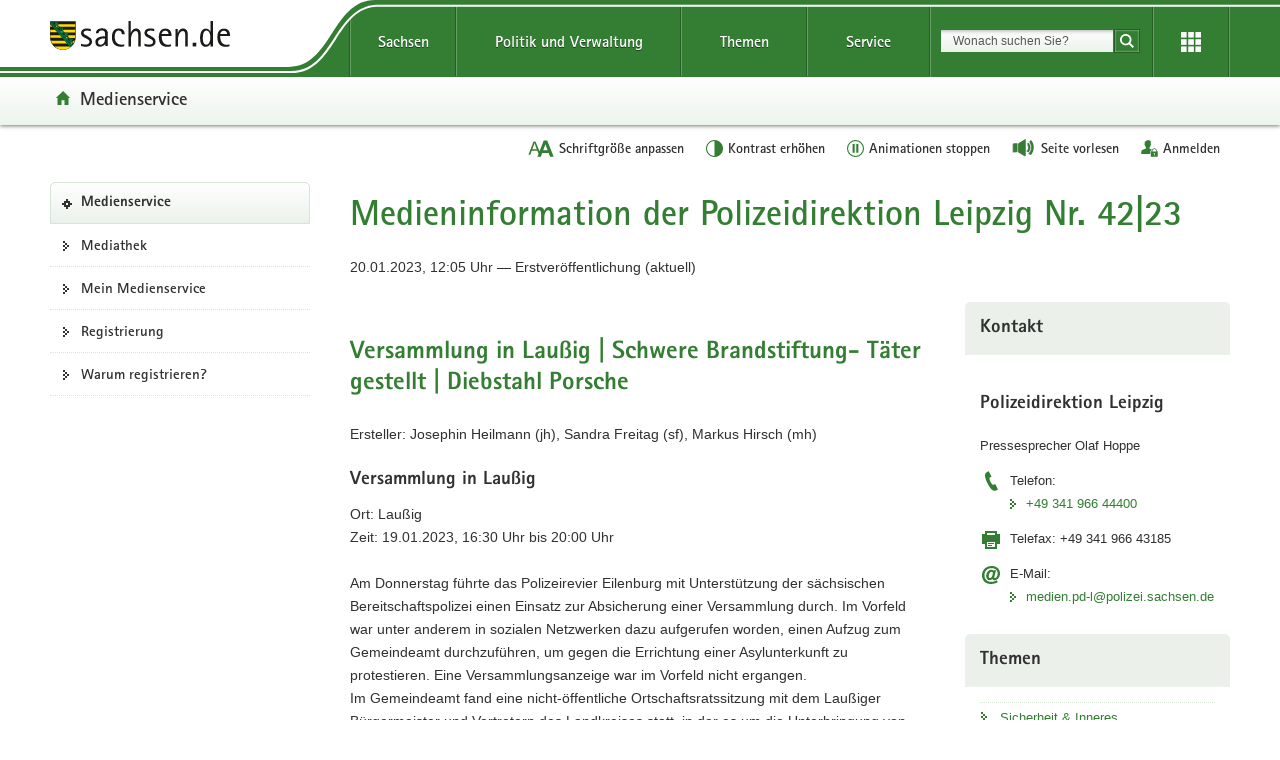

--- FILE ---
content_type: text/html;charset=utf-8
request_url: https://www.medienservice.sachsen.de/medien/news/1061459
body_size: 68231
content:
<!DOCTYPE html>
<html lang="de" class="mod-no-js styleless">
<!-- SeitenID: 4036, ProjectGUID: D939CB68BC0A4534BEA12326B84B915F, LastUpdated: 2025-09-03 11:34:48 -->
<head>
  <meta charset="utf-8">
  <meta http-equiv="X-UA-Compatible" content="IE=edge">
  <meta name="viewport" content="width=device-width, initial-scale=1.0">
  <link rel="shortcut icon" href="https://www.styleguide.sachsen.de/dist/2.26.3/img/favicon.ico" type="image/x-icon">
  <meta name="date" content="2019-09-05 19:55:17">
  <meta name="last-modified" content="2025-09-03 11:34:48">
  <meta name="description" content="">
  <meta name="author" content="Referat Kommunikation und Öffentlichkeitsarbeit">
  <meta name="robots" content="index, follow">
  <meta name="language" content="de">
  <meta name="twitter:card" content="summary">
  <meta property="og:url" content="https://www.medienservice.sachsen.de/layouts/frontend.html.erb"><title>Medieninformation der Polizeidirektion Leipzig Nr. 42|23</title>

    <!-- Angaben für die zentrale sachsen.de-Suche -->
    <meta name="id" content="1061459"/>


    <!-- url -->
    <meta name="url" content="https://www.medienservice.sachsen.de/medien/news/1061459"/>
    <!-- Titel -->
    <meta name="title" content="Medieninformation der Polizeidirektion Leipzig Nr. 42|23"/>
      <!-- Untertitel -->
      <meta name="subtitle" content="Versammlung in Laußig | Schwere Brandstiftung- Täter gestellt | Diebstahl Porsche"/>

    <!-- Datum -->
    <meta name="date" content="20.01.2023 12:05"/>

    <!-- Herausgeber -->
    <meta name="author" content="Polizeidirektion Leipzig"/>
    <!-- Themen -->
    <meta name="groups" content="Justiz, Sicherheit, Steuern, Finanzen"/>
    <meta name="contact" content="Pressesprecher Herr Olaf Hoppe E-Mail medien.pd-l@polizei.sachsen.de Telefon +49 341 966 44400 Telefax +49 341 966 43185"/>

<meta name="language" content="de">

<link rel="stylesheet" media="screen, projection, print" href="/medien/assets/application-5aa8646627fb4fb464e79b694d99323145668dfa51583e41ba887f7fe57f682b.css" />
<script src="/medien/assets/application-frontend-4be504698797038d222b67e7b585880c20c81a062fe152cdcd28506ed56b0ea5.js"></script>

<meta name="csrf-param" content="authenticity_token" />
<meta name="csrf-token" content="YH3i71U7lTOPZevkRnPS0S7l3jBO7WpS0rGzJkkS5XCzd-8Qg80HsH17_B-xaqX2JrFch5rsF9-GfyZXMymVoA" />

  <script type="text/javascript">
    window.projectRoot = 'https://www.styleguide.sachsen.de/dist/2.26.3/';
    window.theme = 'green';
    
    /* projektspezifische Config der GloHea */
    window.glohea = {
        buttons: {
            projectButtons: {},
            RSS: '',
            help: '',
            login: '/medien/account',
            
        }
    }
    window.additionalComponent = {};
    
    
    
    
    window.nocookie = false;
    
    window.sn_projectPages = {
      datenschutz: 'https://www.sachsen.de/datenschutz.html',
      impressum: '/medien/impressum.html',
      barrierefreiheit: 'https://www.sk.sachsen.de/barrierefreiheit-6067.html'
    };
    
    window.customCookies = [];
    
  </script>
  <script src="https://www.styleguide.sachsen.de/dist/2.26.3/js/jquery.js" type="text/javascript"></script>
  <script type="text/javascript" src="https://www.styleguide.sachsen.de/dist/2.26.3/js/additionalComponent.js"></script>
  <script type="text/javascript">
                var loc = window.location,
                    href = loc.href.replace(loc.search, '');
                if(loc.search.length > 0) {
                    var getParams = loc.search.split('&');
                    var getParamsCount = getParams.length;
                    for (var i = 0; i < getParamsCount; i++) {
                        var getParam = getParams[i];
                        getParam = getParam.split('=');
                        getParam[0] = getParam[0].replace('?', '');
                        if(getParam[0] != '_cp' && getParam[0] != '_ptabs') {
                            if(href.indexOf('?') == -1) {
                                href += '?';
                            } else {
                                href += '&';
                            }
                            href += getParam[0]+'='+getParam[1]
                        }
                    }
                }
  </script><!-- Copyright (c) 2000-2022 etracker GmbH. All rights reserved. -->
  <!-- This material may not be reproduced, displayed, modified or distributed -->
  <!-- without the express prior written permission of the copyright holder. -->
  <!-- etracker tracklet 5.0 -->

  <script type="text/javascript">
                var el_url = encodeURI(href);
                var et_pagename = href + '';
                var et_areas = "Medienservice";
  </script>
  <script id="_etLoader" type="text/javascript" charset="UTF-8" data-block-cookies="true" data-respect-dnt="true" data-secure-code="XdE73b" src="//static.etracker.com/code/e.js"></script><!-- etracker tracklet 5.0 end -->

  <script type="text/javascript">
                jQuery(document).ready(function() {
                    jQuery('.header-bottom').on('mousedown', '.global-nav-li-second a', function(){
                        ET_Event.click('Headernavi');
                    });
                });
  </script>
  <style type="text/css">
        .styleless * {
          visibility: hidden !important;
        }
  </style>
  <script src="https://www.styleguide.sachsen.de/dist/2.26.3/js/etc/sachsen.config.js?v=1"></script>
  <title></title>
</head>
<body class="">
  <noscript>
  <div class="browser-warning" style="visibility: visible !important;padding: 50px 25px;left: 0px;top: 0px;width: 100%;font-weight: bold;position: fixed;z-index: 99999;background-color: rgb(253, 242, 171);">
    <p style="visibility: visible !important;">Anleitung zum aktivieren von JavaScript in verschiedenen Browsern<br>
    <a title="Link öffnet in neuem Fenster" style="visibility: visible !important;" href="https://www.enable-javascript.com/de/" target="_blank">Anleitung zum aktivieren von JavaScript in verschiedenen Browsern</a></p>
  </div></noscript>
  <ul class="list-links list-down list-links-focus">
    <li>
      <a href="#a-glohea" class="sr-only sr-only-focusable">Portalübergreifende Navigation</a>
    </li>
    <li>
      <a href="#a-navigation" class="sr-only sr-only-focusable">Portalnavigation</a>
    </li>
    <li>
      <a href="#a-inhaltsbereich" class="sr-only sr-only-focusable">Hauptinhalt</a>
    </li>
    <li>
      <a href="#a-footer" class="sr-only sr-only-focusable">Footer-Bereich</a>
    </li>
  </ul><!-- Headernavigation -->
  <header id="header" class="glohea glohea-theme-xs-slides glohea-theme-sm-slides glohea-theme-md-dropdown glohea-theme-lg-dropdown">
    <!-- BG = Hintergrund mit Farbwert + links rechts -->
    <div class="container glohea-container">
      <div class="row" style="text-align: right;">
        <a href="https://www.sachsen.de/" title="sachsen.de" class="navbar-brand glohea-brand"><img class="logo svg-img" src="https://www.styleguide.sachsen.de/dist/2.26.3/img/symbols/svg/logo-sachsen.svg" alt="Zur Startseite von www.sachsen.de"></a> <button type="button" class="sn_glohea__button sn_glohea__button--toggle-nav navbar-toggle collapsed" data-toggle="collapse" data-target-on-ready="#glohea-collapse-0" aria-expanded="false" data-element="glohea-mobile-trigger" aria-label="Navigation öffnen" title="Navigation öffnen" aria-controls="glohea-collapse-0"><span class="icon-bar"></span> <span class="icon-bar"></span> <span class="icon-bar"></span> <span class="glyphicon glyphicon-remove"></span></button> <!--
        -->
        <div class="collapse navbar-collapse glohea-level-0-collapse" id="glohea-collapse-0" data-element="glohea-slidescroll">
          <div class="row" data-element="glohea-slidescroll-row">
            <a id="a-glohea" class="sr-only">Portalübergreifende Navigation</a>
            <nav class="glohea-level-1" data-element="glohea-container-wrapper" aria-labelledby="a-glohea">
              <div class="glohea-slide-label glohea-label-right" data-element="triggerCollapseSlider" data-target="global">
                <span class="glyphicon glyphicon-plus"></span><span class="glohea-label">sachsen.de</span>
              </div>
              <div class="glohea-level-1-list" data-element="glohea-item-container" data-type="global">
                <ul class="nav nav-justified">
                  <li class="dropdown glohea-level-1-item" data-element="glohea-level-1-item">
                    <button id="glohea-level-1-link-sachsen" class="dropdown-toggle glohea-level-1-link" data-element="glohea-level-1-link" type="button" data-toggle="collapse" data-target-on-ready="#glohea-collapse-sachsen" aria-expanded="false" aria-controls="glohea-collapse-sachsen">Sachsen</button>
                    <div id="glohea-collapse-sachsen" class="collapse glohea-collapse" data-element="glohea-level-1-collapse" aria-labelledby="glohea-level-1-link-sachsen">
                      <div class="glohea-content-wrapper">
                        <div class="glohea-content-row">
                          <div class="glohea-col-desktop">
                            <ul class="nav list-links">
                              <li>
                                <a href="https://www.sachsen.de/land-leute-freistaat.html">Land, Leute, Freistaat</a>
                              </li>
                              <li>
                                <a href="https://www.sachsen.de/regierung-verwaltung-egovernment.html">Verwaltung, <span lang="en">E-Government</span></a>
                              </li>
                              <li>
                                <a href="https://www.sachsen.de/arbeit-wohnen-verbraucherschutz.html">Arbeit, Wohnen, Verbraucherschutz</a>
                              </li>
                              <li>
                                <a href="https://www.sachsen.de/wirtschaft-technologie-verkehr.html">Wirtschaft, Technologie, Verkehr</a>
                              </li>
                              <li>
                                <a href="https://www.sachsen.de/familie-soziales-gesundheit.html">Familie, Soziales, Gesundheit</a>
                              </li>
                            </ul>
                          </div>
                          <div class="glohea-col-desktop">
                            <ul class="nav list-links">
                              <li>
                                <a href="https://www.sachsen.de/bildung-studium-forschung.html">Bildung, Studium, Forschung</a>
                              </li>
                              <li>
                                <a href="https://www.sachsen.de/kultur-tourismus-sport.html">Kultur, Tourismus, Sport</a>
                              </li>
                              <li>
                                <a href="https://www.sachsen.de/umwelt-landwirtschaft-wald.html">Umwelt, Landwirtschaft, Wald</a>
                              </li>
                              <li>
                                <a href="https://www.sachsen.de/justiz-sicherheit-steuern-finanzen.html">Justiz, Sicherheit, Steuern, Finanzen</a>
                              </li>
                            </ul>
                          </div>
                          <div class="glohea-col-teaser">
                            <div class="media">
                              <div class="media-left"><img class="media-object" src="https://www.styleguide.sachsen.de/dist/2.26.3/img/content/navigation.png" alt="Symbolgrafik"></div>
                              <div class="media-body">
                                <h3>Der Freistaat Sachsen</h3>
                                <p>ist mit etwa vier Millionen Einwohnern das sechstgrößte Bundesland. Landeshauptstadt ist Dresden.</p>
                              </div>
                            </div>
                          </div>
                        </div>
                      </div>
                    </div>
                  </li>
                  <li class="dropdown glohea-level-1-item navbar-portal" data-element="glohea-level-1-item">
                    <button id="glohea-level-1-link-politik" class="dropdown-toggle glohea-level-1-link" data-element="glohea-level-1-link" type="button" data-toggle="collapse" data-target-on-ready="#glohea-collapse-politik" aria-expanded="false" aria-controls="glohea-collapse-politik">Politik&nbsp;und&nbsp;Verwaltung</button>
                    <div id="glohea-collapse-politik" class="collapse glohea-collapse" data-element="glohea-level-1-collapse" aria-labelledby="glohea-level-1-link-politik">
                      <div class="glohea-content-wrapper">
                        <div class="glohea-content-row">
                          <div class="glohea-col-desktop">
                            <span class="glohea-group-label-desktop">Ministerpräsident</span> <span class="glohea-group-label" role="button" data-toggle="collapse" aria-expanded="true" data-target="#collapse-ministerpraesident" data-element="glohea-level-2-link">Ministerpräsident</span>
                            <div id="collapse-ministerpraesident" class="collapse glohea-group">
                              <ul class="nav list-links">
                                <li>
                                  <a href="https://www.ministerpraesident.sachsen.de/index.html">Michael Kretschmer</a>
                                </li>
                                <li>
                                  <a href="https://www.ministerpraesident.sachsen.de/termine-5837.html">Termine</a>
                                </li>
                                <li>
                                  <a href="https://www.ministerpraesident.sachsen.de/bildergalerie-von-michael-kretschmer-5952.html">Galerie</a>
                                </li>
                              </ul>
                            </div><span class="glohea-group-label-desktop">Regierung</span> <span class="glohea-group-label" role="button" data-toggle="collapse" aria-expanded="true" data-target="#collapse-regierung" data-element="glohea-level-2-link">Regierung</span>
                            <div id="collapse-regierung" class="collapse glohea-group">
                              <ul class="nav list-links">
                                <li>
                                  <a href="https://www.staatsregierung.sachsen.de/index.html">Staatsregierung</a>
                                </li>
                                <li>
                                  <a href="https://www.sk.sachsen.de/">Sächsische Staatskanzlei</a>
                                </li>
                                <li>
                                  <a href="https://www.staatsregierung.sachsen.de/regierungsvorhaben.html">Regierungsvorhaben</a>
                                </li>
                              </ul>
                            </div>
                          </div><span class="glohea-group-label" role="button" data-toggle="collapse" aria-expanded="true" data-target="#collapse-ministerien" data-element="glohea-level-2-link">Ministerien</span>
                          <div id="collapse-ministerien" class="collapse glohea-group">
                            <div class="glohea-col-desktop">
                              <span class="glohea-group-label-desktop">Ministerien</span>
                              <ul class="nav list-links">
                                <li>
                                  <a href="https://www.smekul.sachsen.de/">Staatsministerium für Energie, Klimaschutz, Umwelt und Landwirtschaft</a>
                                </li>
                                <li>
                                  <a href="https://www.smf.sachsen.de/">Staatsministerium der Finanzen</a>
                                </li>
                                <li>
                                  <a href="https://www.smi.sachsen.de/">Staatsministerium des Innern</a>
                                </li>
                                <li>
                                  <a href="https://www.justiz.sachsen.de/smj/">Staatsministerium der Justiz und für Demokratie, Europa und Gleichstellung</a>
                                </li>
                                <li>
                                  <a href="https://www.smk.sachsen.de/">Staatsministerium für Kultus</a>
                                </li>
                              </ul>
                            </div>
                            <div class="glohea-col-desktop">
                              <ul class="nav list-links">
                                <li>
                                  <a href="https://www.smr.sachsen.de/">Staatsministerium für Regionalentwicklung</a>
                                </li>
                                <li>
                                  <a href="https://www.sms.sachsen.de/">Staatsministerium für Soziales und Gesellschaftlichen Zusammenhalt</a>
                                </li>
                                <li>
                                  <a href="https://www.smwa.sachsen.de/">Staatsministerium für Wirtschaft, Arbeit und Verkehr</a>
                                </li>
                                <li>
                                  <a href="https://www.smwk.sachsen.de/">Staatsministerium für Wissenschaft, Kultur und Tourismus</a>
                                </li>
                              </ul>
                            </div>
                          </div><span class="glohea-group-label" role="button" data-toggle="collapse" aria-expanded="true" data-target="#collapse-europa" data-element="glohea-level-2-link">Sachsen in Berlin und Europa</span>
                          <div id="collapse-europa" class="collapse glohea-group">
                            <div class="glohea-col-desktop">
                              <span class="glohea-group-label-desktop">Sachsen in Berlin und Europa</span>
                              <ul class="nav list-links">
                                <li>
                                  <a href="https://www.landesvertretung.sachsen.de">Landesvertretung Berlin</a>
                                </li>
                                <li>
                                  <a href="http://www.bxl.sachsen.de/">Sachsen-Verbindungsbüro Brüssel</a>
                                </li>
                                <li>
                                  <a href="https://www.cz.sachsen.de/index.html">Sachsen-Verbindungsbüro Prag</a>
                                </li>
                                <li>
                                  <a href="https://www.pl.sachsen.de/index.html">Sachsen-Verbindungsbüro Breslau</a>
                                </li>
                              </ul>
                            </div>
                          </div>
                        </div>
                      </div>
                    </div>
                  </li>
                  <li class="dropdown glohea-level-1-item" data-element="glohea-level-1-item">
                    <button id="glohea-level-1-link-themen" class="dropdown-toggle glohea-level-1-link" data-element="glohea-level-1-link" type="button" data-toggle="collapse" data-target-on-ready="#glohea-collapse-themen" aria-expanded="false" aria-controls="glohea-collapse-themen">Themen</button>
                    <div id="glohea-collapse-themen" class="collapse glohea-collapse" data-element="glohea-level-1-collapse" aria-labelledby="glohea-level-1-link-themen">
                      <div class="glohea-content-wrapper">
                        <div class="glohea-content-row">
                          <div class="glohea-col-desktop">
                            <span class="glohea-group-label-desktop">Themenauswahl</span>
                            <ul class="nav list-links">
                              <li>
                                <a href="https://www.arbeit.sachsen.de">Arbeit</a>
                              </li>
                              <li>
                                <a href="https://www.asylinfo.sachsen.de/">Asyl</a>
                              </li>
                              <li>
                                <a href="http://www.bildung.sachsen.de">Bildung</a>
                              </li>
                              <li>
                                <a href="http://www.demografie.sachsen.de">Demografie</a>
                              </li>
                              <li>
                                <a href="http://www.familie.sachsen.de">Familie</a>
                              </li>
                            </ul>
                          </div>
                          <div class="glohea-col-desktop">
                            <ul class="nav list-links">
                              <li>
                                <a href="http://www.finanzamt.sachsen.de">Finanzamt</a>
                              </li>
                              <li>
                                <a href="http://www.forschung.sachsen.de">Forschung</a>
                              </li>
                              <li>
                                <a href="http://www.gesunde.sachsen.de">Gesundheit</a>
                              </li>
                              <li>
                                <a href="https://www.justiz.sachsen.de">Justiz</a>
                              </li>
                              <li>
                                <a href="https://www.landwirtschaft.sachsen.de">Landwirtschaft</a>
                              </li>
                            </ul>
                          </div>
                          <div class="glohea-col-desktop">
                            <ul class="nav list-links">
                              <li>
                                <a href="http://www.moderneverwaltung.sachsen.de">Moderne Verwaltung</a>
                              </li>
                              <li>
                                <a href="http://www.polizei.sachsen.de">Polizei</a>
                              </li>
                              <li>
                                <a href="https://www.recht.sachsen.de">Recht</a>
                              </li>
                              <li>
                                <a href="http://www.schule.sachsen.de">Schule</a>
                              </li>
                              <li>
                                <a href="https://www.statistik.sachsen.de">Statistik</a>
                              </li>
                            </ul>
                          </div>
                          <div class="glohea-col-desktop">
                            <ul class="nav list-links">
                              <li>
                                <a href="http://www.steuern.sachsen.de">Steuern</a>
                              </li>
                              <li>
                                <a href="http://www.studieren.sachsen.de">Studium</a>
                              </li>
                              <li>
                                <a href="https://www.tds.sachsen.de">Tag der Sachsen</a>
                              </li>
                              <li>
                                <a href="https://www.umwelt.sachsen.de">Umwelt</a>
                              </li>
                              <li>
                                <a href="https://www.themen.sachsen.de/">Weitere Themen von A-Z</a>
                              </li>
                            </ul>
                          </div>
                        </div>
                      </div>
                    </div>
                  </li>
                  <li class="dropdown glohea-level-1-item" data-element="glohea-level-1-item">
                    <button id="glohea-level-1-link-service" class="dropdown-toggle glohea-level-1-link" data-element="glohea-level-1-link" type="button" data-toggle="collapse" data-target-on-ready="#glohea-collapse-buergerservice" aria-expanded="false" aria-controls="glohea-collapse-buergerservice">Service</button>
                    <div id="glohea-collapse-buergerservice" class="collapse glohea-collapse" data-element="glohea-level-1-collapse" aria-labelledby="glohea-level-1-link-service">
                      <div class="glohea-content-wrapper">
                        <div class="glohea-content-row">
                          <span class="glohea-group-label" role="button" data-toggle="collapse" aria-expanded="true" data-target="#collapse-service" data-element="glohea-level-2-link">Serviceportale</span>
                          <div id="collapse-service" class="collapse glohea-group">
                            <div class="glohea-col-desktop">
                              <span class="glohea-group-label-desktop">Serviceportale</span>
                              <ul class="nav list-links">
                                <li>
                                  <a href="http://www.amt24.sachsen.de/">Amt24</a>
                                </li>
                                <li>
                                  <a href="http://www.list.smwa.sachsen.de/sperr-app-bis/de.novasib.sperr.gwt.app.Bis/Bis.jsp">Baustellenkarte</a>
                                </li>
                                <li>
                                  <a href="https://www.dialog.sachsen.de/">Beteiligung in Sachsen</a>
                                </li>
                                <li>
                                  <a href="https://antragsmanagement.sachsen.de/ams/elba">elba.sax</a>
                                </li>
                                <li>
                                  <a href="https://www.steuern.sachsen.de/elektronische-lohnsteuerkarte-3972.html">ELStAM - elektronische Lohnsteuerkarte</a>
                                </li>
                                <li>
                                  <a href="https://www.steuern.sachsen.de/elektronische-steuererklarung-3974.html">ELSTER - elektronische Steuererklärung</a>
                                </li>
                              </ul>
                            </div>
                            <div class="glohea-col-desktop">
                              <ul class="nav list-links">
                                <li>
                                  <a href="https://www.evergabe.sachsen.de/NetServer">E-Vergabe</a>
                                </li>
                                <li>
                                  <a href="http://www.foerderung.sachsen.de/">Fördermitteldatenbank (FÖMISAX)</a>
                                </li>
                                <li>
                                  <a href="https://amt24.sachsen.de/web/guest/leistung/-/sbw/Fahrzeug+online+an+um+oder+abmelden+Internetbasierte+Fahrzeugzulassung+iKfz-6002155-leistung-0">iKFZ</a>
                                </li>
                                <li>
                                  <a href="https://www.immobilien.sachsen.de/">Immobilien</a>
                                </li>
                                <li>
                                  <a href="https://hochwasserzentrum.sachsen.de/">Landeshochwasserzentrum</a>
                                </li>
                                <li>
                                  <a href="https://lehrer-werden-in-sachsen.de/">Lehrer werden</a>
                                </li>
                              </ul>
                            </div>
                            <div class="glohea-col-desktop">
                              <ul class="nav list-links">
                                <li>
                                  <a href="https://www.medienservice.sachsen.de/">Medienservice</a>
                                </li>
                                <li>
                                  <a href="http://www.newsletter.sachsen.de/">Newsletter</a>
                                </li>
                                <li>
                                  <a href="https://amt24.sachsen.de/zufi/lebenslagen/5000698">Notfall- und Notrufnummern</a>
                                </li>
                                <li>
                                  <a href="https://www.polizei.sachsen.de/onlinewache/onlinewache.aspx">Online-Wache / Anzeige erstatten</a>
                                </li>
                                <li>
                                  <a href="https://www.publikationen.sachsen.de/">Publikationen</a>
                                </li>
                              </ul>
                            </div>
                            <div class="glohea-col-desktop">
                              <ul class="nav list-links">
                                <li>
                                  <a href="https://www.revosax.sachsen.de/">Recht- und Vorschriftenverwaltung (REVOSAX)</a>
                                </li>
                                <li>
                                  <a href="https://schuldatenbank.sachsen.de/">Schuldatenbank</a>
                                </li>
                                <li>
                                  <a href="https://www.karriere.sachsen.de/">Stellenangebote</a>
                                </li>
                                <li>
                                  <a href="https://www.polizei.sachsen.de/de/vwdmeldungen.asp">Verkehrswarnmeldungen</a>
                                </li>
                                <li>
                                  <a href="http://www.zvg-portal.de/">Zwangsversteigerungen</a>
                                </li>
                              </ul>
                            </div>
                          </div>
                        </div>
                      </div>
                    </div>
                  </li>
                </ul>
              </div>
              <div class="glohea-slide-greyback" data-element="glohea-greyback"></div>
            </nav><!--<script type="text/json" data-element="global-header-data"></script>-->
          </div>
        </div><!-- /.navbar-collapse --><!--

        --> <button id="glohea-btn-search" class="sn_glohea__button sn_glohea__button--toggle-search" type="button" data-toggle="collapse" aria-haspopup="true" aria-expanded="false" data-target="#collapse-search-slider" data-element="glohea-search-collapse-trigger" title="Suche öffnen" aria-controls="collapse-search-slider"><i aria-label="Suche öffnen" class="sn-icon sn-icon-search-white sn-icon-center"></i></button> <!--
        -->
        <form class="glohea-form" role="search" action="/medien/suche.html" method="get" data-element="glohea-search">
          <!--navbar-element-slider-->
          <input type="hidden" name="bereich" value="Bürgerservice"> <input type="hidden" name="portal" value="Medienservice">
          <div id="collapse-search-slider" class="collapse collapse-small collapse-search" aria-labelledby="glohea-btn-search">
            <div class="form-group">
              <label for="glohea-search" class="sr-only">Suchbegriff</label> <input id="glohea-search" name="searchTerm" type="text" class="form-control input-search" placeholder="Wonach suchen Sie?" data-suggest="https://search.sachsen.de/genericsearch-api/suggest" autocomplete="off" title="Suchbegriff" aria-autocomplete="list" role="combobox" aria-haspopup="listbox">
            </div><button type="submit" class="btn btn-search-submit sn-icon sn-icon-search-white sn-icon-center" title="Suche starten"><span class="sr-only">Suche starten</span></button>
          </div>
        </form><!--

        --> <button id="glohea-btn-tools" class="sn_glohea__button sn_glohea__button--last" type="button" data-toggle="collapse" aria-haspopup="true" aria-expanded="false" data-target="#collapse-tools" data-element="glohea-tools-collapse-trigger" title="Erweiterungen" aria-controls="collapse-tools" aria-label="Erweiterungen öffnen"><i class="sn-icon sn-icon-app-menu-white sn-icon-center"></i></button>
        <div class="glohea-tools">
          <div id="collapse-tools" class="collapse collapse-small collapse-tools" aria-labelledby="glohea-btn-tools">
            <div class="container-tools">
              <ul class="row" data-element="glohea-tools"></ul>
            </div>
          </div>
        </div>
        <div class="row glohea-deko-row">
          <div id="portal-title" class="portal-link glohea-deko-left" data-element="glohea-deco-left">
            <span class="sr-only">Portal:</span> <a href="/medien/index" class="sn-icon sn-icon-home icon-home">Medienservice</a>
          </div><!-- 4A7B13AD5C984CF99E5041B80A92ED10 - 66FAE97FD6C547D8B70F2E1788CFE944 -->
          <div class="themenbaum-wrapper" data-element="glohea-themenbaum">
            <div class="themenbaum dropdown glohea-deko-right" data-element="glohea-deco-right">
              <button type="button" id="button-themenbaum" class="button-themenbaum hidden-xs hidden-sm" data-toggle="collapse" data-target="#themenbaum-container" aria-expanded="false" aria-controls="themenbaum-container" aria-haspopup="true">Übergeordnete Seiten</button>
            </div>
          </div>
          <div class="glohea-bitv-buttons" data-element="glohea-bitv-button-wrapper"></div>
        </div>
      </div>
    </div>
  </header>
  <script type="text/javascript">
  jQuery('.glohea').on('click', '[data-target-on-ready]', function(e) {
    window.attemptedGloheaOnLoad = $(e.target);
    jQuery('body').addClass('glohea-loading');
  });
  </script> <!-- VB-Variable Navigation bei Breadcrumb ist leer -->
  <div id="main" class="main main-layout-1-3-0">
    <div class="main-container">
      <div class="row">
        <!-- aside left -->
        <div id="main-sidebar-left" class="sidebar sidebar-left">
          <div class="row">
            <div class="col">
              <div class="box box-nav-portal" data-plugin="affix-navi" id="contentnav-portal"><a class="sr-only" id="a-navigation">Portalnavigation</a><div class="box-header"><a class="portal" href="/medien/">Medienservice</a></div><div class="box-body"><nav aria-labelledby="a-navigation" class="nav nav-portal" data-element="nav-portal"><ul class="list-links"><li class=""><a href="/medien/medienobjekte">Mediathek</a></li><li class=""><a href="/medien/account">Mein Medienservice</a></li><li class=""><a href="/medien/account/new">Registrierung</a></li><li class=""><a href="/medien/about">Warum registrieren?</a></li></ul></nav></div></div><script>document.addEventListener('animationstart', function(event) {
  var button = $(event.target);

  if (event.animationName === 'login_button_inserted') {
    button.replaceWith('<a class="glohea-bitv-button glohea-bitv-tool-login" style="color: #313131" href="/medien/account">Anmelden</a>');
  } else if (event.animationName === 'mobile_login_button_inserted') {
    button.off('click');
    button.replaceWith(function() {
      return $('<a />', {
        class: 'tool-box tool-login',
        title: 'Anmelden',
        'aria-label': 'Anmelden',
        href: '/medien/account',
        rel: 'nofollow',
        'data-method': 'GET',
        html: this.innerHTML
      })
    })
  }
})</script><style>@keyframes login_button_inserted {
  from { z-index: 1; }
  to { z-index: 1; }
}

@keyframes mobile_login_button_inserted {
  from { z-index: 1; }
  to { z-index: 1; }
}

button.glohea-bitv-tool-login {
  animation-duration: 0.001s;
  animation-name: login_button_inserted;
}

button.tool-box.tool-login {
  animation-duration: 0.001s;
  animation-name: mobile_login_button_inserted;
}</style>
            </div>
          </div>
        </div>
        <div id="main-content-wrapper" class="content-wrapper">
          <div class="row">
            <!-- Wird in Targetcontainer-Seiten genutzt -->
            <main id="main-content" class="content">
              <!-- content -->
              <h1 id="page-title">Medieninformation der Polizeidirektion Leipzig Nr. 42|23</h1><p class="publish-info">20.01.2023, 12:05 Uhr — Erstveröffentlichung (aktuell)</p><div class="row content-row"><div class="content-col-wide"><div class="row"><h2>Versammlung in Laußig | Schwere Brandstiftung- Täter gestellt | Diebstahl Porsche</h2><div class="clearfix"></div><div class="col"></div><div class="col"><p>Ersteller: Josephin Heilmann (jh), Sandra Freitag (sf), Markus Hirsch (mh)</p><h3 id="Versammlung_in_Lau.C3.9Fig">Versammlung in Laußig</h3><p>Ort: Laußig<br/>Zeit: 19.01.2023, 16:30 Uhr bis 20:00 Uhr</p><p>Am Donnerstag führte das Polizeirevier Eilenburg mit Unterstützung der sächsischen Bereitschaftspolizei einen Einsatz zur Absicherung einer Versammlung durch. Im Vorfeld war unter anderem in sozialen Netzwerken dazu aufgerufen worden, einen Aufzug zum Gemeindeamt durchzuführen, um gegen die Errichtung einer Asylunterkunft zu protestieren. Eine Versammlungsanzeige war im Vorfeld nicht ergangen. <br/>Im Gemeindeamt fand eine nicht-öffentliche Ortschaftsratssitzung mit dem Laußiger Bürgermeister und Vertretern des Landkreises statt, in der es um die Unterbringung von Asylsuchenden ging. Gegen 16:30 Uhr fanden sich etwa 125 Personen in der Bahnhofstraße zusammen. Die Versammlungsbehörde war vor Ort und erließ für den Aufzug zum Gemeindeamt mit anschließender Kundgebung Auflagen. Gegen 16:50 Uhr setzte sich der Aufzug über die Gartenstraße bis zur Leipziger Straße in Bewegung und kam gegen 17:00 Uhr am Laußiger Gemeindeamt an. Zwischenzeitlich war der Aufzug auf etwa 280 Personen angewachsen. Gegen 18:40 Uhr wurde die Versammlung durch den Versammlungsleiter beendet. Daraufhin verließ ein Großteil der Personen den Ort. Um 19:15 Uhr sprach der Bürgermeister zu den verbliebenen Personen, welche sich zum Ende des Gespräches, gegen 19:35 Uhr, vom Ort entfernten. <br/>Der Polizeieinsatz verlief weitestgehend störungsfrei. In vier Fällen wurden Ermittlungsverfahren eingeleitet (1x Beleidigung, 3x Verstöße gegen das Versammlungsgesetz). Es waren knapp 70 Polizeikräfte im Einsatz. (sf)</p><h3 id="Schwere_Brandstiftung-_T.C3.A4ter_gestellt">Schwere Brandstiftung- Täter gestellt</h3><p>Ort: Leipzig (Connewitz), Ecksteinstraße<br/>Zeit: 19.01.2023; 18:45 Uhr</p><p>Der 63-jährige Tatverdächtige (deutsch) setzte auf bisher nicht bekannte Art und Weise mehrere Gegenstände auf dem Balkon seiner Wohnung in Brand. Es entstand Sachschaden in aktuell unbekannter Höhe. Personen wurden nicht verletzt. Die Polizei ermittelt wegen schwerer Brandstiftung. (jh)</p><h3 id="Diebstahl_Porsche">Diebstahl Porsche</h3><p>Ort: Schkeuditz, Am Rossberg<br/>Zeit: 18.01.2023, 22:47 Uhr bis 22:55 Uhr</p><p>Unbekannte Tatverdächtige entwendeten von einem Firmengelände einen verschlossen abgestellten Porsche Cayenne, welcher aktuell über keine Zulassung verfügt. Der Stehlschaden wurde mit einem mittleren fünfstelligen Betrag beziffert. Sachschaden ist nicht entstanden. Die Polizei ermittelt nun wegen des besonders schweren Falls des Diebstahls von Kraftwagen. (jh) </p><h3 id="Einbruch_in_Corona_Testzentrum">Einbruch in Corona Testzentrum</h3><p>Ort: Leipzig (Schleußig)<br/>Zeit: 18.01.2023, 18:00 Uhr bis 19.01.2023, 10:00 Uhr</p><p>Unbekannte entwendeten den von außen angebrachten Schlüsselkasten mit Originalschlüssel für die Zugangstür zur Galerie, welche aktuell als Corona Testzentrum genutzt wird. Anschließend wurde die Räumlichkeit betreten und durchsucht. Daraus stahlen sie mehrere Gegenstände im Gesamtwert eines hohen dreistelligen Betrages. Die Höhe des Sachschadens beträgt circa 500 Euro. Die Polizei ermittelt wegen eines besonders schweren Falls des Diebstahls. (jh)</p><h3 id="Schaufenster_mit_Farbbeuteln_beworfen">Schaufenster mit Farbbeuteln beworfen</h3><p>Ort: Leipzig (Altlindenau), Merseburger Straße <br/>Zeit: 20.01.2023, 00:30 Uhr</p><p>Vergangene Nacht bewarfen bisher Unbekannte die Schaufenster eines Geschäftes auf der Merseburger Straße mit mehreren Farbbeuteln. Ein Zeuge konnte zwei Personen dabei beobachten, wie diese vom Tatort flüchteten. Am Laden entstand Sachschaden in bisher unbekannter Höhe. Die Polizei ermittelt wegen Sachbeschädigung. (mh)</p><h3 id="Auff.C3.A4llige_Fahrweise_-_Fahrer_unter_Alkoholeinfluss">Auffällige Fahrweise - Fahrer unter Alkoholeinfluss</h3><p>Ort: Leipzig, Ludwig-Erhard-Straße<br/>Zeit: 20.01.2023, 00:59 Uhr </p><p>Die auffällige Fahrweise eines Pkw-Fahrers zog kurz nach Mitternacht die Aufmerksamkeit einer Polizeistreife auf sich. Der Mann stand mit einem Leihwagen auf dem Gerichtsweg an einer grünen Ampelkreuzung und fuhr erst nach einiger Zeit weiter. Als er wiederholt Schlangenlinien fuhr und mehrfach die Mittellinie der Fahrbahnen überfuhr, entschied sich die Streifenwagenbesatzung zur Kontrolle des Pkw-Fahrers. Dieser bemerkte die Anhaltesignale erst sehr spät und stoppte erst durch das akustische Sondersignal des Polizeiautos. Als er die Fensterscheibe herunterließ, bemerkten die Einsatzkräfte einen starken Alkoholgeruch, der aus dem Auto drang. Beim Aussteigen hatte der Fahrer sichtlich Probleme, sein Gleichgewicht zu halten. Er gab zu, vor Fahrtantritt Alkohol getrunken zu haben. Eine Atemalkoholmessung bestätigte den Verdacht: Der Fahrer pustete 1,12 Promille. Der 30-jährige Mann (deutsch) wurde zur Blutentnahme in ein Krankenhaus gebracht. Außerdem wurde sein Führerschein beschlagnahmt. Gegen ihn wird wegen Trunkenheit im Verkehr ermittelt. (mh)</p></div></div><hr /></div><div class="content-col-small"><div class="row"><div class="col"><div class="box"><h2 class="box-header">Kontakt</h2><div class="box-body"><h3>Polizeidirektion Leipzig</h3><address class="contact contact-title"> <span class="contact-content">Pressesprecher Olaf Hoppe</span></address><address class="contact contact-phone">Telefon: <span class="contact-content"><a href="tel:+49 341 966 44400">+49 341 966 44400</a></span></address><address class="contact contact-fax">Telefax: <span class="contact-content">+49 341 966 43185</span></address><address class="contact contact-mail">E-Mail: <span class="contact-content"><a href="mailto:medien.pd-l@polizei.sachsen.de">medien.pd-l@polizei.sachsen.de</a></span></address></div></div></div><div class="col"><div class="box"><h2 class="box-header">Themen</h2><div class="box-body"><ul class="list-links"><li><a href="/medien/news/search?search%5Bcategory_ids%5D%5B%5D=10494">Sicherheit &amp; Inneres</a></li></ul></div></div></div><div class="col"><div class="box"><h2 class="box-header">Downloads</h2><div class="box-body"><ul class="list-links"><li><a class="download" href="/medien/news/1061459/download_pdf">Diese Medieninformation im PDF-Format</a></li></ul></div></div></div></div></div></div>

<div class="row content-row">
  <div class="content-col-wide">
    <form class="background-form" id="new_search" novalidate="novalidate" action="/medien/news/search" accept-charset="UTF-8" method="get"><fieldset><legend>Medieninformationen suchen</legend><div class="form-group"><label class="control-label" for="search_query"><span>Suchbegriff</span></label><div class="control"><input class="form-control" type="text" name="search[query]" id="search_query" /></div></div><div class="form-group"><label class="control-label" for="search_institution_ids"><span>Organisation</span></label><select name="search[institution_ids][]" class="form-control" id="search_institution_ids"><optgroup label=""><option selected="selected" value="">alle</option></optgroup><optgroup label="Gerichte"><option data-short-name="AG BZ" value="11023">Amtsgericht Bautzen</option>
<option data-short-name="AG C" value="11076">Amtsgericht Chemnitz</option>
<option data-short-name="AG DW" value="11118">Amtsgericht Dippoldiswalde</option>
<option data-short-name="AG Eilenburg" value="11019">Amtsgericht Eilenburg</option>
<option data-short-name="AG Grimma" value="11036">Amtsgericht Grimma</option>
<option data-short-name="AG HOT" value="11020">Amtsgericht Hohenstein-Ernstthal</option>
<option data-short-name="AG L" value="11017">Amtsgericht Leipzig</option>
<option data-short-name="AG Pirna" value="11037">Amtsgericht Pirna</option>
<option data-short-name="AG Torgau" value="11024">Amtsgericht Torgau</option>
<option data-short-name="ArbG DD" value="11021">Arbeitsgericht Dresden</option>
<option data-short-name="ArbGL" value="11039">Arbeitsgericht Leipzig</option>
<option data-short-name="LGC" value="10696">Landgericht Chemnitz</option>
<option data-short-name="FGL" value="10676">Sächsisches Finanzgericht</option>
<option data-short-name="LAG" value="10716">Sächsisches Landesarbeitsgericht</option>
<option data-short-name="OVG" value="11038">Sächsisches Oberverwaltungsgericht</option>
<option data-short-name="SG C" value="11040">Sozialgericht Chemnitz</option>
<option data-short-name="SG DD" value="10816">Sozialgericht Dresden</option>
<option data-short-name="SG L" value="11018">Sozialgericht Leipzig</option>
<option data-short-name="VG Chemnitz" value="11056">Verwaltungsgericht Chemnitz</option>
<option data-short-name="VG Dresden" value="11022">Verwaltungsgericht Dresden</option>
<option data-short-name="VG Leipzig" value="11016">Verwaltungsgericht Leipzig</option>
<option data-short-name="OLG DD" value="11198">Oberlandesgericht Dresden</option>
<option data-short-name="DG" value="11318">Dienstgericht für Richterinnen und Richter</option>
<option data-short-name="LG L" value="11438">Landgericht Leipzig</option>
<option data-short-name="LSG" value="11158">Sächsisches Landessozialgericht</option></optgroup><optgroup label="Justizvollzugsanstalten"><option data-short-name="JSARB" value="10757">Jugendstrafvollzugsanstalt Regis-Breitingen</option>
<option data-short-name="JVABZ" value="10739">Justizvollzugsanstalt Bautzen</option>
<option data-short-name="JVAC" value="10758">Justizvollzugsanstalt Chemnitz</option>
<option data-short-name="JVADD" value="10740">Justizvollzugsanstalt Dresden</option>
<option data-short-name="JVAGR" value="10756">Justizvollzugsanstalt Görlitz</option>
<option data-short-name="JVAL" value="10736">Justizvollzugsanstalt Leipzig mit Krankenhaus</option>
<option data-short-name="JVATO" value="10759">Justizvollzugsanstalt Torgau</option>
<option data-short-name="JVAWH" value="10737">Justizvollzugsanstalt Waldheim</option>
<option data-short-name="JVAZH" value="10741">Justizvollzugsanstalt Zeithain</option>
<option data-short-name="JVAZ" value="10738">Justizvollzugsanstalt Zwickau</option></optgroup><optgroup label="Ministerien und nachgeordnete Behörden"><option data-short-name="SSK" value="10285">Sächsische Staatskanzlei</option>
<option data-short-name="Behindertenbeauftragter" value="10295">&nbsp;&nbsp;&nbsp;&nbsp;Landesbeauftragter für Inklusion der Menschen mit Behinderungen</option>
<option data-short-name="SMKT" value="10936">Sächsische Staatsministerin für Kultur und Tourismus</option>
<option data-short-name="SMF" value="10275">Sächsisches Staatsministerium der Finanzen</option>
<option data-short-name="LSF" value="10396">&nbsp;&nbsp;&nbsp;&nbsp;Landesamt für Steuern und Finanzen</option>
<option data-short-name="SIB" value="10335">&nbsp;&nbsp;&nbsp;&nbsp;Staatsbetrieb Sächsisches Immobilien- und Baumanagement</option>
<option data-short-name="ZFM" value="10576">&nbsp;&nbsp;&nbsp;&nbsp;Staatsbetrieb Zentrales Flächenmanagement Sachsen</option>
<option data-short-name="SMJus" value="10277">Sächsisches Staatsministerium der Justiz</option>
<option data-short-name="ABZ B" value="11458">&nbsp;&nbsp;&nbsp;&nbsp;Ausbildungszentrum Bobritzsch</option>
<option data-short-name="GenStA DD" value="11077">&nbsp;&nbsp;&nbsp;&nbsp;Generalstaatsanwaltschaft Dresden</option>
<option data-short-name="SMI" value="10276">Sächsisches Staatsministerium des Innern</option>
<option data-short-name="HSF" value="11138">&nbsp;&nbsp;&nbsp;&nbsp;Hochschule Meißen (FH) und Fortbildungszentrum</option>
<option data-short-name="LfV" value="11098">&nbsp;&nbsp;&nbsp;&nbsp;Landesamt für Verfassungsschutz Sachsen</option>
<option data-short-name="LDS" value="10536">&nbsp;&nbsp;&nbsp;&nbsp;Landesdirektion Sachsen</option>
<option data-short-name="Staatsarchiv" value="10436">&nbsp;&nbsp;&nbsp;&nbsp;Sächsisches Staatsarchiv</option>
<option data-short-name="StLa" value="10356">&nbsp;&nbsp;&nbsp;&nbsp;Statistisches Landesamt</option>
<option data-short-name="SMUL" value="10282">Sächsisches Staatsministerium für Umwelt und Landwirtschaft</option>
<option data-short-name="LfULG" value="10316">&nbsp;&nbsp;&nbsp;&nbsp;Landesamt für Umwelt, Landwirtschaft und Geologie</option>
<option data-short-name="Landestalsperrenverwaltung" value="10318">&nbsp;&nbsp;&nbsp;&nbsp;Landestalsperrenverwaltung des Freistaates Sachsen</option>
<option data-short-name="SGV" value="10456">&nbsp;&nbsp;&nbsp;&nbsp;Sächsische Gestütsverwaltung</option>
<option data-short-name="LaNU" value="10320">&nbsp;&nbsp;&nbsp;&nbsp;Sächsische Landesstiftung Natur und Umwelt</option>
<option data-short-name="Sachsenforst" value="10315">&nbsp;&nbsp;&nbsp;&nbsp;Staatsbetrieb Sachsenforst</option>
<option data-short-name="BfUL" value="10476">&nbsp;&nbsp;&nbsp;&nbsp;Staatsbetrieb Staatliche Betriebsgesellschaft für Umwelt und Landwirtschaft</option>
<option data-short-name="SMK" value="10278">Sächsisches Staatsministerium für Kultus</option>
<option data-short-name="LaSuB" value="10896">&nbsp;&nbsp;&nbsp;&nbsp;Landesamt für Schule und Bildung</option>
<option data-short-name="SMIL" value="10916">Sächsisches Staatsministerium für Infrastruktur und Landesentwicklung</option>
<option data-short-name="FLSB" value="11418">&nbsp;&nbsp;&nbsp;&nbsp;Fluglärmschutzbeauftragter</option>
<option data-short-name="LfD" value="10376">&nbsp;&nbsp;&nbsp;&nbsp;Landesamt für Denkmalpflege Sachsen</option>
<option data-short-name="GeoSN" value="11097">&nbsp;&nbsp;&nbsp;&nbsp;Landesamt für Geobasisinformation Sachsen</option>
<option data-short-name="LASuV" value="10289">&nbsp;&nbsp;&nbsp;&nbsp;Landesamt für Straßenbau und Verkehr</option>
<option data-short-name="AdR" value="11498">&nbsp;&nbsp;&nbsp;&nbsp;Sachsen – Europäischer Ausschuss der Regionen</option>
<option data-short-name="SMS" value="10286">Sächsisches Staatsministerium für Soziales, Gesundheit und Gesellschaftlichen Zusammenhalt</option>
<option data-short-name="Kinder- und Jugendbeauftragte" value="11378">&nbsp;&nbsp;&nbsp;&nbsp;Kinder- und Jugendbeauftragte der Sächsischen Staatsregierung</option>
<option data-short-name="Sächsische Opferbeauftragte" value="10836">&nbsp;&nbsp;&nbsp;&nbsp;Opferbeauftragte der Sächsischen Staatsregierung</option>
<option data-short-name="SMWA" value="10283">Sächsisches Staatsministerium für Wirtschaft, Arbeit, Energie und Klimaschutz</option>
<option data-short-name="DiAS" value="11338">&nbsp;&nbsp;&nbsp;&nbsp;Digitalagentur Sachsen</option>
<option data-short-name="ZEFAS" value="11398">&nbsp;&nbsp;&nbsp;&nbsp;Zentrum für Fachkräftesicherung und Gute Arbeit Sachsen</option>
<option data-short-name="SMWK" value="10284">Sächsisches Staatsministerium für Wissenschaft, Kultur und Tourismus</option>
<option data-short-name="LfA" value="10355">&nbsp;&nbsp;&nbsp;&nbsp;Landesamt für Archäologie Sachsen</option>
<option data-short-name="SLUB" value="11178">&nbsp;&nbsp;&nbsp;&nbsp;Sächsische Landesbibliothek – Staats- und Universitätsbibliothek Dresden</option>
<option data-short-name="LTB" value="11478">Landestierschutzbeauftragte</option></optgroup><optgroup label="Polizei"><option data-short-name="PolFH" value="10856">Hochschule der Sächsischen Polizei</option>
<option data-short-name="LKA" value="10416">Landeskriminalamt Sachsen</option>
<option data-short-name="LPP" value="10876">Landespolizeipräsidium</option>
<option data-short-name="PD C" value="10996">Polizeidirektion Chemnitz</option>
<option data-short-name="PD DD" value="10997">Polizeidirektion Dresden</option>
<option data-short-name="PD GR" value="10998">Polizeidirektion Görlitz</option>
<option data-short-name="PD L" value="10976">Polizeidirektion Leipzig</option>
<option data-short-name="PD Z" value="10999">Polizeidirektion Zwickau</option>
<option data-short-name="PVA" value="10878">Polizeiverwaltungsamt</option>
<option data-short-name="BPP" value="10877">Präsidium der Bereitschaftspolizei</option></optgroup><optgroup label="Staatsanwaltschaften"><option data-short-name="STAC" value="10597">Staatsanwaltschaft Chemnitz</option>
<option data-short-name="STADD" value="10596">Staatsanwaltschaft Dresden</option>
<option data-short-name="STAGR" value="10616">Staatsanwaltschaft Görlitz</option>
<option data-short-name="STAL" value="10617">Staatsanwaltschaft Leipzig</option>
<option data-short-name="STAZ" value="10598">Staatsanwaltschaft Zwickau</option></optgroup><optgroup label="Staatsregierung"><option data-short-name="Beauftragter für das Jüdische Leben" value="10796">Beauftragter der Sächsischen Staatsregierung für das Jüdische Leben und gegen Antisemitismus</option>
<option data-short-name="Staatsregierung" value="10281">Sächsische Staatsregierung</option></optgroup><optgroup label="Sonstige"><option data-short-name="SAS" value="11218">Sächsische Agentur für Strukturentwicklung GmbH</option>
<option data-short-name="SDTB" value="11238">Sächsische Datenschutz- und Transparenzbeauftragte</option>
<option data-short-name="ArbG BZ" value="11358">Arbeitsgericht Bautzen</option>
<option data-short-name="OBA" value="10496">Sächsisches Oberbergamt</option>
<option data-short-name="futureSAX" value="10776">futureSAX – die Innovationsplattform des Freistaates Sachsen</option>
<option data-short-name="SAENA" value="10656">Sächsische Energieagentur - SAENA GmbH</option>
<option data-short-name="LISt GmbH" value="10636">LISt Gesellschaft für Verkehrswesen und ingenieurtechnische Dienstleistungen mbH</option>
<option data-short-name="WFS" value="10287">Wirtschaftsförderung Sachsen GmbH</option></optgroup></select></div><div class="form-group"><label class="control-label" for="search_category_ids"><span>Thema</span></label><select name="search[category_ids][]" class="form-control" id="search_category_ids"><optgroup label=""><option selected="selected" value="">alle</option></optgroup><optgroup label="Arbeit, Wohnen, Verbraucherschutz"><option value="10586">Arbeit</option>
<option value="10497">Bau, Immobilien</option>
<option value="10498">Beschäftigungspolitik</option>
<option value="10499">Verbraucherschutz</option></optgroup><optgroup label="Familie, Soziales, Gesundheit"><option value="10807">Corona</option>
<option value="10481">Familie</option>
<option value="10482">Gesundheit</option>
<option value="10506">Gleichstellung</option>
<option value="10687">Integration</option>
<option value="10505">Jugend</option>
<option value="10483">Soziales</option>
<option value="10827">Tierseuchenbekämpfung</option></optgroup><optgroup label="Freistaat Sachsen"><option value="10727">Asyl</option>
<option value="10469">Demografie</option>
<option value="10747">Demokratie</option>
<option value="10707">Digitalisierung</option>
<option value="10545">Ehrenamt</option>
<option value="10470">Europa</option>
<option value="10607">Gedenkstätten</option>
<option value="10471">Infrastruktur</option>
<option value="10867">Kirchen und Religionsgemeinschaften</option>
<option value="10472">Kommunales</option>
<option value="10473">Landesentwicklung</option>
<option value="10474">Ländlicher Raum</option>
<option value="10767">Nachhaltigkeit</option>
<option value="10565">Sorben</option>
<option value="10475">Statistik</option>
<option value="10787">Strukturwandel</option></optgroup><optgroup label="Justiz, Sicherheit, Steuern, Finanzen"><option value="10847">Bevölkerungsschutz</option>
<option value="10496">Finanzen</option>
<option value="10493">Justiz</option>
<option value="10494">Sicherheit &amp; Inneres</option>
<option value="10495">Steuern</option></optgroup><optgroup label="Kultur, Tourismus, Sport"><option value="10605">Archäologie</option>
<option value="10647">Archivwesen</option>
<option value="10627">Denkmalpflege</option>
<option value="10488">Kunst &amp; Kultur</option>
<option value="10606">Medien</option>
<option value="10487">Sport</option>
<option value="10489">Tourismus</option></optgroup><optgroup label="Schule, Ausbildung, Studium, Forschung"><option value="10484">Aus- und Weiterbildung</option>
<option value="10526">Bildung</option>
<option value="10585">Forschung</option>
<option value="10525">Frühkindliche Bildung</option>
<option value="10486">Hochschule</option>
<option value="10485">Schule</option></optgroup><optgroup label="Service"><option value="10500">Förderportal</option>
<option value="10501">Veranstaltung</option></optgroup><optgroup label="Staatsregierung"><option value="10467">Haushalt</option>
<option value="10466">Kabinett</option>
<option value="10465">Ministerpräsident</option>
<option value="10468">Termine/Einladungen</option></optgroup><optgroup label="Umwelt, Landwirtschaft, Wald"><option value="10887">Klimaschutz</option>
<option value="10490">Landwirtschaft</option>
<option value="10492">Umwelt</option>
<option value="10491">Wald &amp; Forst</option></optgroup><optgroup label="Wirtschaft, Technologie, Verkehr"><option value="10667">Bergbau</option>
<option value="10476">Energie</option>
<option value="10477">Forschung/Technologie</option>
<option value="10478">Verkehr</option>
<option value="10479">Wirtschaft</option>
<option value="10480">Wirtschaftsförderung</option></optgroup></select></div><div class="submit text-right"><button name="button" type="submit" class="btn-primary btn">Suchen</button></div></fieldset></form>
  </div>
</div>
 <a href="#header" class="link-scroll-to-top" data-scroll-to-top="" title="zurück zum Seitenanfang"><img class="svg-img" src="https://www.styleguide.sachsen.de/dist/2.26.3/themes/white/img/svg/icon-totop.svg" alt="zurück zum Seitenanfang"></a>
            </main><!-- aside right -->
          </div>
        </div>
      </div>
    </div>
  </div>
  <footer id="footer" class="footer">
    <a id="a-footer" class="sr-only">Footer-Bereich</a>
    <div class="footer-content container">
      <div class="row panel-group accordion-enabled" id="accordion-footer" role="tablist" aria-labelledby="a-footer" aria-multiselectable="true">
        <div class="footer-col panel panel-default col-sm-40">
          <div class="panel-heading" role="tab" id="headingFooter1">
            <div class="hdl-4 panel-title">
              <h2 class="hidden-xs h4">Herausgeber</h2><button class="visible-xs btn btn-footer" type="button" data-toggle="collapse" data-target="#collapseFooter1" aria-expanded="false" aria-controls="collapseFooter1" data-parent="#accordion-footer">Herausgeber</button>
            </div>
          </div>
          <div id="collapseFooter1" class="panel-collapse collapse in" role="tabpanel" aria-labelledby="headingFooter1">
            <div class="panel-body">
              <div class="media owner vcard">
                <div class="pull-left owner-img"><img class="svg-img" src="https://www.styleguide.sachsen.de/dist/2.26.3/img/symbols/svg/logo-sachsen-emblem.svg" alt="Wappen vom Freistaat Sachsen"></div>
                <address class="media-body owner-text">
                  <p class="owneradress"><a class="url fn org" href="https://www.sk.sachsen.de/">Sächsische Staatskanzlei</a> <span class="adr"><span class="street-address">Archivstraße 1</span><br>
                  <span class="postal-code">01097</span> <span class="locality">Dresden</span></span></p>
                  <table class="table-unstyled" role="none presentation">
                    <tbody>
                      <tr class="tel">
                        <td class="type">Telefon:&nbsp;</td>
                        <td class="value"><span class="nobr"><a href="tel:+493515640">+49 351 564-0</a></span></td>
                      </tr>
                      <tr class="tel">
                        <td class="type">Telefax:&nbsp;</td>
                        <td class="value"><span class="nobr">+49 351 564-10999</span></td>
                      </tr>
                      <tr>
                        <td>E-Mail:&nbsp;</td>
                        <td>
                          <a href="mailto:info@sk.sachsen.de" class="email">info@sk.sachsen.de</a>
                        </td>
                      </tr>
                    </tbody>
                  </table>
                </address>
              </div>
            </div>
          </div>
          <div class="col-wing col-wing-link-to-top visible-sm"></div>
        </div>
        <div class="clearfix visible-sm"></div>
        <div class="footer-col panel panel-default">
          <div class="panel-heading" role="tab" id="headingFooter2">
            <div class="hdl-4 panel-title">
              <h2 class="hidden-xs h4">Service</h2><button class="visible-xs btn btn-footer" type="button" data-toggle="collapse" data-target="#collapseFooter2" aria-expanded="false" aria-controls="collapseFooter2" data-parent="#accordion-footer">Service</button>
            </div>
          </div>
          <div id="collapseFooter2" class="panel-collapse collapse in" role="tabpanel" aria-labelledby="headingFooter2">
            <div class="panel-body">
              <ul class="list-links">
                <li>
                  <a href="/medien/uebersicht">Übersicht</a>
                </li>
                <li>
                  <a href="/medien/kontakt">Kontakt</a>
                </li>
                <li>
                  <a href="/medien/impressum.html">Impressum</a>
                </li>
                <li>
                  <a href="/medien/rechtliche-hinweise.html">Rechtliche Hinweise</a>
                </li>
                <li>
                  <a href="/medien/suche.html">Suche</a>
                </li>
                <li>
                  <a href="https://www.sachsen.de/datenschutz.html">Datenschutz</a>
                </li>
                <li>
                  <a href="https://www.sk.sachsen.de/barrierefreiheit-6067.html">Barrierefreiheit</a>
                </li>
              </ul>
            </div>
          </div>
        </div>
        <div class="footer-col panel panel-default">
          <div class="panel-heading" role="tab" id="headingFooter3">
            <div class="hdl-4 panel-title">
              <h2 class="hidden-xs h4">Verwandte Portale</h2><button class="visible-xs btn btn-footer" type="button" data-toggle="collapse" data-target="#collapseFooter3" aria-expanded="false" aria-controls="collapseFooter3" data-parent="#accordion-footer">Verwandte Portale</button>
            </div>
          </div>
          <div id="collapseFooter3" class="panel-collapse collapse in" role="tabpanel" aria-labelledby="headingFooter3">
            <div class="panel-body">
              <ul class="list-links">
                <li>
                  <a href="https://www.staatsregierung.sachsen.de/">Regierung</a>
                </li>
                <li>
                  <a href="https://www.ministerpraesident.sachsen.de/">Ministerpräsident</a>
                </li>
                <li>
                  <a href="https://www.publikationen.sachsen.de/">Publikationen</a>
                </li>
              </ul>
            </div>
          </div>
        </div>
        <div class="footer-col panel panel-default">
          <div class="panel-heading" role="tab" id="headingFooter4">
            <div class="hdl-4 panel-title">
              <h2 class="hidden-xs h4">Seite empfehlen</h2><button class="visible-xs btn btn-footer" type="button" data-toggle="collapse" data-target="#collapseFooter4" aria-expanded="false" aria-controls="collapseFooter4" data-parent="#accordion-footer">Seite empfehlen</button>
            </div>
          </div>
          <div id="collapseFooter4" class="panel-collapse collapse in" role="tabpanel" aria-labelledby="headingFooter4">
            <div class="panel-body">
              <ul class="list-links">
                <li>
                  <a target="_blank" rel="nofollow" title="Facebook" class="social social-facebook" href="https://www.facebook.com/sharer/sharer.php?u=http://www.sachsen.de/" data-sl-url-tpl="https://www.facebook.com/sharer/sharer.php?u={url}&amp;t={title}"><span lang="en">Facebook</span></a>
                </li>
                <li>
                  <a target="_blank" rel="nofollow" title="X (vormals Twitter)" class="social social-twitter" href="https://twitter.com/intent/tweet?url=http://www.sachsen.de/" data-sl-url-tpl="https://twitter.com/intent/tweet?url={url}"><span lang="de">X (vormals Twitter)</span></a>
                </li>
                <li>
                  <a rel="nofollow" title="E-Mail" class="social social-mail" href="mailto:?subject=Empfehlung%20aus%20dem%20Internetauftritt%20des%20Freistaats%20Sachsen&amp;body=Der%20nachfolgende%20Inhalt%20k%c3%b6nnte%20f%c3%bcr%20Sie%20interessant%20sein:%20http://www.sachsen.de/index.jsp" data-sl-url-tpl="mailto:?subject=Empfehlung%20aus%20dem%20Internetauftritt%20des%20Freistaats%20Sachsen&amp;body=Der%20nachfolgende%20Inhalt%20k%c3%b6nnte%20f%c3%bcr%20Sie%20interessant%20sein:%20{url}">E-Mail</a>
                </li>
              </ul>
            </div>
          </div>
        </div>
      </div>
    </div>
  </footer>
  <div class="image-preloader"></div>
  <script type="text/javascript" src="https://www.styleguide.sachsen.de/dist/2.26.3/js/skriptVendor.js"></script> 
  <script type="text/javascript">

        
        $(window).on('load', function() {
            // # CSS
            
            $.getCSS({
               href: 'https://www.styleguide.sachsen.de/dist/2.26.3/css/vendor.css'
            });
            
            
            $.getCSS({
               href: 'https://www.styleguide.sachsen.de/dist/2.26.3/themes/green/css/chrome.css',
               'data-element': "theme-stylesheet"
            }).then(function() {
                // # JS
                $.ajaxSetup({
                    cache: true
                });
                return $.getScript('https://www.styleguide.sachsen.de/dist/2.26.3/js/sachsen.js')
                    
                        .fail(function(jqxhr, settings, exception) {
                            throw new Error(exception);
                        });
            });
            $.getCSS({
               href: 'https://www.styleguide.sachsen.de/dist/2.26.3/css/print.css',
               media: 'print'
            });
        });
  </script> 
  <script>

  $('<link/>', {
  rel: 'stylesheet',
  type: 'text/css',
  href: "/medien/assets/select2.min-b67f29b085aafda6a6304be9e04a7802bd603bb8f8f35df0f93e0aa22f68d1d8.css"
  }).appendTo('head');
  $('<link/>', {
  rel: 'stylesheet',
  type: 'text/css',
  href: "/medien/assets/medienservice-48f29ed39eaa9ad486bb2954387b8ec0b1a14d754dca2d695441e479fb48eaa7.css"
  }).appendTo('head');

  $('<script/>', {
  type: 'text/javascript',
  src: '/medien/assets/common-3917f3d16df7fed9343c4769659258c77e4145c460731d307d8427e7e3cb7f68.js'
  }).appendTo('head');

  $('<script/>', {
  type: 'text/javascript',
  src: "/medien/assets/medienservice-filter-c094f56c764b5a0e77d5ba7748dc83522735f138541a03c1acfefba1e8fd6378.js"
  }).appendTo('head');

  $('<script/>', {
  type: 'text/javascript',
  src: "/medien/assets/select2.min-0cc3196e69ae38ddafce199a058f0ec286fbdccfdac58daf15c873d1fef0868c.js"
  }).appendTo('head');
  $('<script/>', {
  type: 'text/javascript',
  src: "/medien/assets/customizeSelect2-527174ce6a83642007b1d4a934c241f844d2308141a9b5682a73ecf39d0cc2d8.js"
  }).appendTo('head');
  $('<script/>', {
  type: 'text/javascript',
  src: "/medien/assets/datepicker-076563d1d71a6cfd85aa52c6b243dc0fd7e935f180896b217125e5917c85c102.js"
  }).appendTo('head');
  </script>
</body>
</html>


--- FILE ---
content_type: image/svg+xml
request_url: https://www.styleguide.sachsen.de/dist/2.26.3/themes/green/img/svg/icon-telefax.svg
body_size: -974
content:
<svg xmlns="http://www.w3.org/2000/svg" xmlns:xlink="http://www.w3.org/1999/xlink" version="1.1" id="Ebene_1" x="0px" y="0px" width="18px" height="18px" viewBox="0 0 18 18" style="enable-background:new 0 0 18 18;" xml:space="preserve">
<path d="M15,3V0H3v3H0v10h3v5h12v-5h3V3H15L15,3z M5,2h8v2H5V2z M13,16H5v-5h8V16z M12,13H6v-1h6V13z M10,15H6  v-1h4V15z" class="fax-3-icon_1_" fill="#337e33"/>
</svg>

--- FILE ---
content_type: image/svg+xml
request_url: https://www.styleguide.sachsen.de/dist/2.26.3/img/symbols/svg/icon-audio.svg
body_size: -861
content:
<svg xmlns="http://www.w3.org/2000/svg" xmlns:xlink="http://www.w3.org/1999/xlink" version="1.1" id="Ebene_1" x="0px" y="0px" viewBox="0 0 24 24" style="enable-background:new 0 0 24 24;" xml:space="preserve" width="24" height="24">
<g fill="#ffffff">
	<rect x="2" y="8" width="4" height="8"/>
	<polygon points="7,16 14,20 14,4 7,8  "/>
	<path d="M19.1,4.9l-1.4,1.4C19.1,7.8,20,9.8,20,12c0,2.2-0.9,4.2-2.4,5.7l1.4,1.4c1.8-1.8,2.9-4.3,2.9-7.1   C22,9.2,20.9,6.7,19.1,4.9z"/>
	<path d="M16.6,7.4l-1.1,1.1C16.4,9.3,17,10.6,17,12c0,1.4-0.6,2.6-1.5,3.5l1.1,1.1c1.2-1.2,1.9-2.8,1.9-4.6   C18.5,10.2,17.8,8.5,16.6,7.4z"/>
</g>
</svg>

--- FILE ---
content_type: image/svg+xml
request_url: https://www.styleguide.sachsen.de/dist/2.26.3/img/symbols/svg/icon-contrast.svg
body_size: -691
content:
<svg xmlns:dc="http://purl.org/dc/elements/1.1/" xmlns:cc="http://creativecommons.org/ns#" xmlns:rdf="http://www.w3.org/1999/02/22-rdf-syntax-ns#" xmlns:svg="http://www.w3.org/2000/svg" xmlns="http://www.w3.org/2000/svg" version="1.1" id="svg2" viewBox="0 0 20 20" height="20" width="20">
  <defs id="defs4">
    <pattern patternUnits="userSpaceOnUse" width="2" height="1" patternTransform="translate(0,0) scale(10,10)" id="Strips1_1">
      <rect style="fill:white;stroke:none" x="0" y="-0.5" width="1" height="2" id="rect4857"/>
    </pattern>
  </defs>
  <ellipse class="path4138 ellipse7" style="fill:none;fill-opacity:1;stroke:#ffffff;stroke-width:1;stroke-linejoin:round;stroke-miterlimit:4;stroke-dasharray:none;stroke-opacity:1" cx="9.8305082" cy="9.9576273" rx="8.3050842" ry="8.2627115"/>
  <path class="path4142 path11" style="fill:#ffffff;fill-opacity:1;fill-rule:evenodd;stroke:none;stroke-width:0;stroke-linecap:butt;stroke-linejoin:miter;stroke-miterlimit:4;stroke-dasharray:none;stroke-opacity:1" d="m 9.8305085,1.6949152 0,16.5254228 c 0,0 8.0325915,0.08652 8.4739435,-8.13293 C 18.745803,1.8679563 9.8305085,1.6949152 9.8305085,1.6949152 Z"/>
</svg>